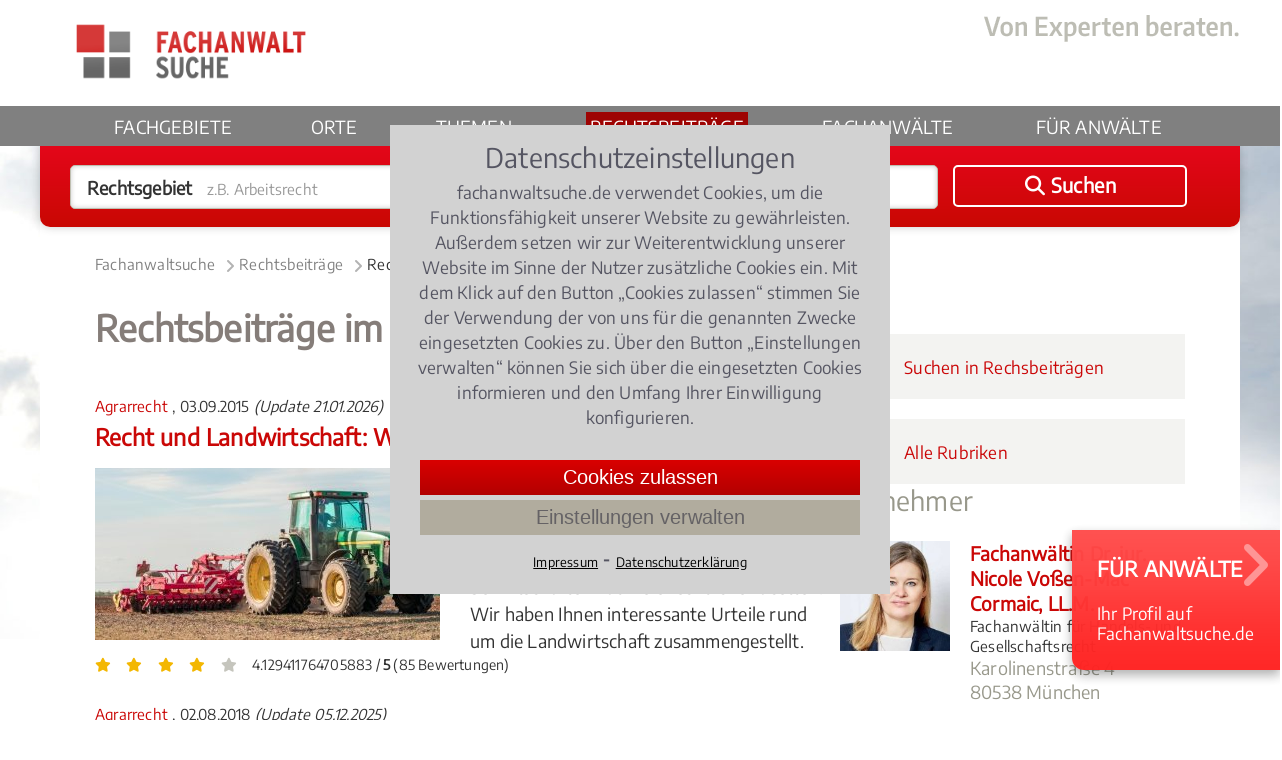

--- FILE ---
content_type: text/html;charset=UTF-8
request_url: https://www.fachanwaltsuche.de/rechtsbeitraege/agrarrecht.thema
body_size: 12403
content:
<!DOCTYPE html>
<html>
<head>
    <title>Rechtsbeiträge im Agrarrecht | Fachanwaltsuche</title>
    <meta name="description" content="Rechtsbeiträge im Agrarrecht | Fachanwaltsuche">
    <meta name="keywords" content="Agrarrecht, juristische Fachartikel, Fachanwaltsuche">
    <meta name="google-site-verification" content="R5gy7KlQX6nXS5Pga5e7uWlCstfJ19xAR8wFcD1mNEQ">
        <link rel="canonical" href="https://www.fachanwaltsuche.de/agrarrecht.thema">
    <meta name="viewport" content="width=device-width, initial-scale=1.0">
    <link rel="SHORTCUT ICON" href="/favicon.ico">
    <link href="https://www.fachanwaltsuche.de/media/styles.css?v=23121701" rel="stylesheet" type="text/css">
    <link href="https://www.fachanwaltsuche.de/media/fonts/fontawesome-6.4.2/css/all.css" rel="stylesheet">
    <link rel="apple-touch-icon" sizes="180x180" href="https://www.fachanwaltsuche.de/media/images/fas_touchicon_180.png" />
</head>
    <body>
        <div class="container rechtsbeitrag">
<div class="header">
    <div class="center-box">
        <div class="logo-gross">
            <a href="https://www.fachanwaltsuche.de/"><img src="https://www.fachanwaltsuche.de/media/images/logo_fachanwaltsuche.png" alt="Logo Fachanwaltssuche" width="284" height="70"></a>
        </div>
        <!--<div class="logo-print"><img src="media/images/logo.png" width="225" height="72"></div>-->
        <div class="claim">
             <img src="https://www.fachanwaltsuche.de/media/images/claim.png" alt="Von Experten beraten." height="27" width="255">
        </div>
    </div>
    <div class="nav-balken">
        <div class="center-box">
            <div class="nav-mobil" onclick="$('.nav-balken').toggleClass('mob-nav-open')"></div>
            <div class="logo-klein">
                <a href="https://www.fachanwaltsuche.de/" title='Fachanwaltsuche'><img src="https://www.fachanwaltsuche.de/media/images/logo_fachanwaltsuche_klein.png" alt="Fachanwaltsuche Logo" width="141" height="35"></a>
            </div>
            <div class="suchen-klein" onclick="kms.scrollTo('.suchbox');">
                <i class="fa-solid fa-magnifying-glass"></i>
                Suchen
            </div>
            <div class="navigation">
                <ul class="nav-menu">
                    <li><a class="" href="https://www.fachanwaltsuche.de/rechtsgebiete.htm">Fachgebiete</a> </li> 
                    <li><a class="" href="https://www.fachanwaltsuche.de/kanzleistandorte.htm">Orte</a> </li> 
                    <li><a class="" href="https://www.fachanwaltsuche.de/rechtsthemen.htm">Themen</a> </li> 
                    <li><a class="act" href='https://www.fachanwaltsuche.de/rechtsbeitraege.htm'>Rechtsbeiträge</a></li>
                    <li><a class="" href='https://www.fachanwaltsuche.de/kanzleiprofile.htm'>Fachanwälte</a></li>
                    <li class="mobile-show-767">
                        <div style="margin-top: 18px;">
                            <span>Für Anwälte</span>
                            <div style="padding: 10px 0px 20px 0px; display: flex; flex-flow: column; gap: 8px;">
                                <span style="padding-left: 36px;" onclick="showLogin()">Login</span>
                                <a    style="padding-left: 36px;" href='https://www.fachanwaltsuche.de/teilnahme.htm'>Jetzt teilnehmen</a>
                            </div>
                        </div>
                    </li>
                    <li id="nav-anwaelte" class="drop-down-button">
                        <span onclick="$('#nav-anwaelte > .drop-down-content').show();">Für Anwälte</span>
                        <div class="drop-down-content">
                            <div class="drop-down-content-inner">
                                <span onclick="showLogin(); bindDropDownCloser('#nav-anwaelte > .drop-down-content');">Login</span>
                                <a href='https://www.fachanwaltsuche.de/teilnahme.htm'>Jetzt teilnehmen</a>
                        </div>
                    </li>
                </ul>
            </div>
        </div>
    </div>
</div>
<div id="extranet_login" style="display: none; "></div>
<script>
    function showLogin(){
        $('#extranet_login').load('https://www.fachanwaltsuche.de/loginpage.htm').show(); 
    }
    function bindDropDownCloser(selector){
        window.setTimeout( function(){ 
            $(selector).hide();
        }, 200 );
    }
</script>
<div class="suchbox">
    <div class="center-box">
        <form onSubmit="return checkSubmit($(this))" action="/suchen.anz" method="GET" id="suchen" class="suchformular">
            <div onClick="$('#was').focus();" class="input_was">
                <input type="text" autocomplete="off" value="" name="was" class="input_text" id="was">
                <div id="ph_was" class="placeholder_was" >
                    Rechtsgebiet <span>z.B. Arbeitsrecht</span>
                </div>
            </div>
            <div onClick="$('#wo').focus();" class="input_wo">
                <input type="text" autocomplete="off" value="" name="wo" class="input_text" id="wo">
                <div id="ph_wo" class="placeholder_wo" >
                    Ort<span>z.B. Köln, 50968</span>
                </div>
            </div>
            <button id="hauptsuchformular_button" onClick="return submitSuchformular($(this))" class="bt_submit">
                <i class="fa-solid fa-magnifying-glass"></i> <span>Suchen</span>
            </button>
        </form>
    </div>
</div>
            <div class="main">
                <div class="center-box">
<div class="breadcrumb">
    <ol>
        <li>
            <a  href="https://www.fachanwaltsuche.de/" title="Fachanwaltsuche">Fachanwaltsuche</a><span class="pfeil-breadcrumb"></span>
        </li>
        <li>
            <a  href="https://www.fachanwaltsuche.de/rechtsbeitraege.htm" title="Rechtsbeiträge">Rechtsbeiträge</a><span class="pfeil-breadcrumb"></span>
        </li>
        <li>
            <a class="act" href="https://www.fachanwaltsuche.de/agrarrecht.thema" title="Rechtsbeiträge im Agrarrecht">Rechtsbeiträge im Agrarrecht</a>
        </li>
    </ol>
    <script type="application/ld+json" >
        {"@context":"http://schema.org","@type":"BreadcrumbList","itemListElement":[{"@type":"ListItem","position":1,"item":{"@type":"WebPage","@id":"https://www.fachanwaltsuche.de/","name":"Fachanwaltsuche"}},{"@type":"ListItem","position":2,"item":{"@type":"WebPage","@id":"https://www.fachanwaltsuche.de/rechtsbeitraege.htm","name":"Rechtsbeiträge"}},{"@type":"ListItem","position":3,"item":{"@type":"WebPage","@id":"https://www.fachanwaltsuche.de/agrarrecht.thema","name":"Rechtsbeiträge im Agrarrecht"}}]}
    </script>
</div>
                    <div class="content">
                        <h1>Rechtsbeiträge im Agrarrecht</h1>
<div class="RB-box redaktion">
    <div class="box-artikelbody">
        <div class="box-artikelinfo text-cond-15px">
            <a class="kat-RB-box" href="/fachanwalt/agrarrecht.html">
                Agrarrecht
            </a>,
            03.09.2015
                <i>(Update 21.01.2026)</i>
        </div>
        <div class="box-artikelhead">
            <a href="/rechtsbeitraege/rechtstipps-rund-um-die-landwirtschaft-0255.artikel" title="Recht und Landwirtschaft: Was müssen Landwirte wissen?">
                Recht und Landwirtschaft: Was müssen Landwirte wissen?
            </a>
        </div>
                <div class="box-artikelbild">
                    <a href="/rechtsbeitraege/rechtstipps-rund-um-die-landwirtschaft-0255.artikel" title="Recht und Landwirtschaft: Was müssen Landwirte wissen?">
                        <img src="/rechtsbeitraege/rechtstipps-rund-um-die-landwirtschaft-0255-162.jpg?d=345,0" width="345" alt="Recht und Landwirtschaft: Was müssen Landwirte wissen?">
                    </a>
                </div>
        <div class="box-artikeltext">
                        Ob bei Tierhaltung, beim Einsatz von Spritzmitteln oder der Nutzung von landwirtschaftlichen Gebäuden - einen landwirtschaftlichen Betrieb zu bewirtschaften hat viele rechtliche Facetten.
                        Wir haben Ihnen interessante Urteile rund um die Landwirtschaft zusammengestellt.
                    <div class="sterne">
                                    <span class="stern-bew full"></span>
                                    <span class="stern-bew full"></span>
                                    <span class="stern-bew full"></span>
                                    <span class="stern-bew full"></span>
                                    <span class="stern-bew"></span>
                        4.129411764705883 / 
                        <b>5</b> (85 Bewertungen)
                    </div>
        </div>
        <div class="clr"></div>
    </div>
</div>
<div class="RB-box redaktion">
    <div class="box-artikelbody">
        <div class="box-artikelinfo text-cond-15px">
            <a class="kat-RB-box" href="/fachanwalt/agrarrecht.html">
                Agrarrecht
            </a>,
            02.08.2018
                <i>(Update 05.12.2025)</i>
        </div>
        <div class="box-artikelhead">
            <a href="/rechtsbeitraege/rechtsprobleme-rund-ums-pferd-0256.artikel" title="Kauf, Haltung, Haftung- Rechtsprobleme rund ums Pferd">
                Kauf, Haltung, Haftung- Rechtsprobleme rund ums Pferd
            </a>
        </div>
                <div class="box-artikelbild">
                    <a href="/rechtsbeitraege/rechtsprobleme-rund-ums-pferd-0256.artikel" title="Kauf, Haltung, Haftung- Rechtsprobleme rund ums Pferd">
                        <img src="/rechtsbeitraege/rechtsprobleme-rund-ums-pferd-0256-116.jpg?d=345,0" width="345" alt="Kauf, Haltung, Haftung- Rechtsprobleme rund ums Pferd">
                    </a>
                </div>
        <div class="box-artikeltext">
                        Ob es der Pferdekauf, die Pferdehaltung, der Reitunfall und oder die rechtlichen Folgen von tierärztlichen Behandlungsfehlern sind: Rund ums Pferd gibt es viele Rechtsfragen zu klären.
                        Wir haben Ihnen einige interessante Rechtsinfos zu diesem Thema zusammengestellt.
                    <div class="sterne">
                                    <span class="stern-bew full"></span>
                                    <span class="stern-bew full"></span>
                                    <span class="stern-bew full"></span>
                                    <span class="stern-bew"></span>
                                    <span class="stern-bew"></span>
                        3.9577464788732395 / 
                        <b>5</b> (71 Bewertungen)
                    </div>
        </div>
        <div class="clr"></div>
    </div>
</div>
<div class="RB-box redaktion">
    <div class="box-artikelbody">
        <div class="box-artikelinfo text-cond-15px">
            <a class="kat-RB-box" href="/fachanwalt/agrarrecht.html">
                Agrarrecht
            </a>,
            04.03.2019
                <i>(Update 20.02.2020)</i>
        </div>
        <div class="box-artikelhead">
            <a href="/rechtsbeitraege/karneval-wer-haftet-fuer-unfaelle-und-schaeden-0958.artikel" title="Karneval: Wer haftet für Unfälle und Schäden?">
                Karneval: Wer haftet für Unfälle und Schäden?
            </a>
        </div>
                <div class="box-artikelbild">
                    <a href="/rechtsbeitraege/karneval-wer-haftet-fuer-unfaelle-und-schaeden-0958.artikel" title="Karneval: Wer haftet für Unfälle und Schäden?">
                        <img src="/rechtsbeitraege/karneval-wer-haftet-fuer-unfaelle-und-schaeden-0958-22.jpg?d=345,0" width="345" alt="Karneval: Wer haftet für Unfälle und Schäden?">
                    </a>
                </div>
        <div class="box-artikeltext">
                        Der Rosenmontagszug ist der Höhepunkt im Karneval.
                        Hier werden Kamelle, Pralinenschachteln und manch hartes Wurfmaterial geschmissen.
                        Wer da nicht aufpasst, hat sich schnell eine Beule oder Schlimmeres zu gezogen.
                        Doch wer haftet für Unfällen und Schäden bei Karnevalsumzügen?
                    <div class="sterne">
                                    <span class="stern-bew full"></span>
                                    <span class="stern-bew full"></span>
                                    <span class="stern-bew full"></span>
                                    <span class="stern-bew"></span>
                                    <span class="stern-bew"></span>
                        3.8363636363636364 / 
                        <b>5</b> (55 Bewertungen)
                    </div>
        </div>
        <div class="clr"></div>
    </div>
</div>
<div class="RB-box redaktion">
    <div class="box-artikelbody">
        <div class="box-artikelinfo text-cond-15px">
            <a class="kat-RB-box" href="/fachanwalt/agrarrecht.html">
                Agrarrecht
            </a>,
            06.12.2019
        </div>
        <div class="box-artikelhead">
            <a href="/rechtsbeitraege/problem-hotelzimmer-wann-kann-der-reisepreis-gemindert-werden-1027.artikel" title="Problem Hotelzimmer: Wann kann der Reisepreis gemindert werden?">
                Problem Hotelzimmer: Wann kann der Reisepreis gemindert werden?
            </a>
        </div>
                <div class="box-artikelbild">
                    <a href="/rechtsbeitraege/problem-hotelzimmer-wann-kann-der-reisepreis-gemindert-werden-1027.artikel" title="Problem Hotelzimmer: Wann kann der Reisepreis gemindert werden?">
                        <img src="/rechtsbeitraege/problem-hotelzimmer-wann-kann-der-reisepreis-gemindert-werden-1027-71.jpg?d=345,0" width="345" alt="Problem Hotelzimmer: Wann kann der Reisepreis gemindert werden?">
                    </a>
                </div>
        <div class="box-artikeltext">
                        Ob fehlende Trennung der Schlafräume oder so nicht gebuchte Zimmeraufteilung: Findet ein Hotelgast ein Hotelzimmer vor, dass seiner Buchung nicht entspricht, kann er den Reisepreis mindern.
                    <div class="sterne">
                                    <span class="stern-bew full"></span>
                                    <span class="stern-bew full"></span>
                                    <span class="stern-bew full"></span>
                                    <span class="stern-bew full"></span>
                                    <span class="stern-bew"></span>
                        4.0 / 
                        <b>5</b> (17 Bewertungen)
                    </div>
        </div>
        <div class="clr"></div>
    </div>
</div>
<div class="RB-box redaktion">
    <div class="box-artikelbody">
        <div class="box-artikelinfo text-cond-15px">
            <a class="kat-RB-box" href="/fachanwalt/agrarrecht.html">
                Agrarrecht
            </a>,
            06.08.2019
        </div>
        <div class="box-artikelhead">
            <a href="/rechtsbeitraege/wildschweine-im-vorgarten-keine-artgerechte-haltung-1013.artikel" title="Wildschweine im Vorgarten – keine artgerechte Haltung!">
                Wildschweine im Vorgarten – keine artgerechte Haltung!
            </a>
        </div>
                <div class="box-artikelbild">
                    <a href="/rechtsbeitraege/wildschweine-im-vorgarten-keine-artgerechte-haltung-1013.artikel" title="Wildschweine im Vorgarten – keine artgerechte Haltung!">
                        <img src="/rechtsbeitraege/wildschweine-im-vorgarten-keine-artgerechte-haltung-1013-61.jpg?d=345,0" width="345" alt="Wildschweine im Vorgarten – keine artgerechte Haltung!">
                    </a>
                </div>
        <div class="box-artikeltext">
                        Wildschweine dürfen nicht in einem Vorgarten gehalten werden.
                        Dies ist keine artgerechte Haltung und berechtigte das Veterinäramt die Tiere ihrem Halter wegzunehmen, entschied das Verwaltungsgericht Gießen.
                    <div class="sterne">
                                    <span class="stern-bew full"></span>
                                    <span class="stern-bew full"></span>
                                    <span class="stern-bew full"></span>
                                    <span class="stern-bew"></span>
                                    <span class="stern-bew"></span>
                        3.8518518518518516 / 
                        <b>5</b> (27 Bewertungen)
                    </div>
        </div>
        <div class="clr"></div>
    </div>
</div>
<div class="RB-box redaktion">
    <div class="box-artikelbody">
        <div class="box-artikelinfo text-cond-15px">
            <a class="kat-RB-box" href="/fachanwalt/agrarrecht.html">
                Agrarrecht
            </a>,
            14.03.2019
        </div>
        <div class="box-artikelhead">
            <a href="/rechtsbeitraege/unfallflucht-mit-carsharing-fahrzeug-fuehrerscheinentzug-0968.artikel" title="Unfallflucht mit Carsharing-Fahrzeug – Führerscheinentzug!">
                Unfallflucht mit Carsharing-Fahrzeug – Führerscheinentzug!
            </a>
        </div>
                <div class="box-artikelbild">
                    <a href="/rechtsbeitraege/unfallflucht-mit-carsharing-fahrzeug-fuehrerscheinentzug-0968.artikel" title="Unfallflucht mit Carsharing-Fahrzeug – Führerscheinentzug!">
                        <img src="/rechtsbeitraege/unfallflucht-mit-carsharing-fahrzeug-fuehrerscheinentzug-0968-76.jpg?d=345,0" width="345" alt="Unfallflucht mit Carsharing-Fahrzeug – Führerscheinentzug!">
                    </a>
                </div>
        <div class="box-artikeltext">
                        Ein Autofahrer muss mit einer Verurteilung wegen Fahrerflucht und einem Führerscheinentzug rechnen, wenn er einen Unfall verursacht und nur am von ihm gemieteten Carsharing-Fahrzeug ein Schaden entsteht.
                        Dies entschied das Amtsgericht Berlin-Tiergarten.
                    <div class="sterne">
                                    <span class="stern-bew full"></span>
                                    <span class="stern-bew full"></span>
                                    <span class="stern-bew full"></span>
                                    <span class="stern-bew"></span>
                                    <span class="stern-bew"></span>
                        3.8181818181818183 / 
                        <b>5</b> (11 Bewertungen)
                    </div>
        </div>
        <div class="clr"></div>
    </div>
</div>
<div class="RB-box redaktion">
    <div class="box-artikelbody">
        <div class="box-artikelinfo text-cond-15px">
            <a class="kat-RB-box" href="/fachanwalt/agrarrecht.html">
                Agrarrecht
            </a>,
            14.08.2018
        </div>
        <div class="box-artikelhead">
            <a href="/rechtsbeitraege/maengel-am-traktor-sofort-ruecktritt-vom-kaufvertrag-0862.artikel" title="Mängel am Traktor- Sofort Rücktritt vom Kaufvertrag?">
                Mängel am Traktor- Sofort Rücktritt vom Kaufvertrag?
            </a>
        </div>
                <div class="box-artikelbild">
                    <a href="/rechtsbeitraege/maengel-am-traktor-sofort-ruecktritt-vom-kaufvertrag-0862.artikel" title="Mängel am Traktor- Sofort Rücktritt vom Kaufvertrag?">
                        <img src="/rechtsbeitraege/maengel-am-traktor-sofort-ruecktritt-vom-kaufvertrag-0862-117.jpg?d=345,0" width="345" alt="Mängel am Traktor- Sofort Rücktritt vom Kaufvertrag?">
                    </a>
                </div>
        <div class="box-artikeltext">
                        Auch bei Mängeln an einem gebrauchten Traktor muss dem Verkäufer vom Käufer erst einmal die Gelegenheit geben werden, die Mängel zu beseitigen.
                        Erst wenn dies nicht innerhalb einer bestimmten Frist geschieht, ist eine Rückabwicklung des Kaufvertrags möglich.
                    <div class="sterne">
                                    <span class="stern-bew full"></span>
                                    <span class="stern-bew full"></span>
                                    <span class="stern-bew full"></span>
                                    <span class="stern-bew"></span>
                                    <span class="stern-bew"></span>
                        3.9642857142857144 / 
                        <b>5</b> (28 Bewertungen)
                    </div>
        </div>
        <div class="clr"></div>
    </div>
</div>
<div class="RB-box redaktion">
    <div class="box-artikelbody">
        <div class="box-artikelinfo text-cond-15px">
            <a class="kat-RB-box" href="/fachanwalt/agrarrecht.html">
                Agrarrecht
            </a>,
            27.10.2015
        </div>
        <div class="box-artikelhead">
            <a href="/rechtsbeitraege/rechtliches-rund-um-den-wein-0271.artikel" title="Rechtliches rund um den Wein">
                Rechtliches rund um den Wein
            </a>
        </div>
        <div class="box-artikeltext">
                        Die Weinlese ist im vollen Gange.
                        Für den Winzer gibt es beim Anbau, der Herstellung und beim Verkauf von Wein auch einige gesetzliche Regeln zu beachten, etwa bei der Bezeichnung der Weine oder den Hinweispflichten beim Verkauf.
                    <div class="sterne">
                                    <span class="stern-bew full"></span>
                                    <span class="stern-bew full"></span>
                                    <span class="stern-bew full"></span>
                                    <span class="stern-bew full"></span>
                                    <span class="stern-bew"></span>
                        4.1 / 
                        <b>5</b> (10 Bewertungen)
                    </div>
        </div>
        <div class="clr"></div>
    </div>
</div>
    <div class="blaettern">
                <i class="fa fa-fast-backward"></i>
                <i class="fa fa-step-backward"></i>
                <i class="fa fa-step-forward"></i>
                <i class="fa fa-fast-forward"></i>
    </div>						
                        <div class="link-teilnahme">
    <a href="https://www.fachanwaltsuche.de/teilnahme.htm"><b>Für Anwälte</b><br><br>Ihr Profil auf<br>Fachanwaltsuche.de</a>
</div>    
                    </div>
                    <div class="right">
<div class="accordion">
    <div class="opener" onclick="accordion.toggle(this)">
        <i class="fa fa-plus"></i> Suchen in Rechsbeiträgen
    </div>
    <div>
        <form class="_suchform" action="https://www.fachanwaltsuche.de/rechtsbeitraege.htm" method="post">
            <input type="text" name="text" value="">
            <input type="submit" value="Suchen">
        </form>
    </div>
</div>
<div class="accordion">
    <div class="opener" onclick="accordion.toggle(this)">
        <i class="fa fa-plus"></i> Alle Rubriken
    </div>
    <div>
            <a class="rubriken-link" href="agrarrecht.thema" title="Rechtsbeiträge Agrarrecht">
                <i class="fa fa-angle-right"></i> Agrarrecht (8)
            </a>
            <a class="rubriken-link" href="arbeitsrecht.thema" title="Rechtsbeiträge Arbeitsrecht">
                <i class="fa fa-angle-right"></i> Arbeitsrecht (113)
            </a>
            <a class="rubriken-link" href="bankrecht_kapitalmarktrecht.thema" title="Rechtsbeiträge Bank- und Kapitalmarktrecht">
                <i class="fa fa-angle-right"></i> Bank- und Kapitalmarktrecht (97)
            </a>
            <a class="rubriken-link" href="baurecht_architektenrecht.thema" title="Rechtsbeiträge Bau- und Architektenrecht">
                <i class="fa fa-angle-right"></i> Bau- und Architektenrecht (7)
            </a>
            <a class="rubriken-link" href="erbrecht.thema" title="Rechtsbeiträge Erbrecht">
                <i class="fa fa-angle-right"></i> Erbrecht (35)
            </a>
            <a class="rubriken-link" href="familienrecht.thema" title="Rechtsbeiträge Familienrecht">
                <i class="fa fa-angle-right"></i> Familienrecht (63)
            </a>
            <a class="rubriken-link" href="gewerblicher_rechtsschutz.thema" title="Rechtsbeiträge Gewerblicher Rechtsschutz">
                <i class="fa fa-angle-right"></i> Gewerblicher Rechtsschutz (19)
            </a>
            <a class="rubriken-link" href="handelsrecht_gesellschaftsrecht.thema" title="Rechtsbeiträge Handels- und Gesellschaftsrecht">
                <i class="fa fa-angle-right"></i> Handels- und Gesellschaftsrecht (18)
            </a>
            <a class="rubriken-link" href="it-recht.thema" title="Rechtsbeiträge Informationstechnologierecht">
                <i class="fa fa-angle-right"></i> Informationstechnologierecht (25)
            </a>
            <a class="rubriken-link" href="insolvenzrecht.thema" title="Rechtsbeiträge Insolvenzrecht">
                <i class="fa fa-angle-right"></i> Insolvenzrecht (3)
            </a>
            <a class="rubriken-link" href="internationales_wirtschaftsrecht.thema" title="Rechtsbeiträge Internationales Wirtschaftsrecht">
                <i class="fa fa-angle-right"></i> Internationales Wirtschaftsrecht (0)
            </a>
            <a class="rubriken-link" href="mediation.thema" title="Rechtsbeiträge Mediation">
                <i class="fa fa-angle-right"></i> Mediation (3)
            </a>
            <a class="rubriken-link" href="medizinrecht.thema" title="Rechtsbeiträge Medizinrecht">
                <i class="fa fa-angle-right"></i> Medizinrecht (59)
            </a>
            <a class="rubriken-link" href="mietrecht_wohnungseigentumsrecht.thema" title="Rechtsbeiträge Miet- und Wohnungseigentumsrecht">
                <i class="fa fa-angle-right"></i> Miet- und Wohnungseigentumsrecht (97)
            </a>
            <a class="rubriken-link" href="migrationsrecht.thema" title="Rechtsbeiträge Migrationsrecht">
                <i class="fa fa-angle-right"></i> Migrationsrecht (0)
            </a>
            <a class="rubriken-link" href="sozialrecht.thema" title="Rechtsbeiträge Sozialrecht">
                <i class="fa fa-angle-right"></i> Sozialrecht (87)
            </a>
            <a class="rubriken-link" href="steuerrecht.thema" title="Rechtsbeiträge Steuerrecht">
                <i class="fa fa-angle-right"></i> Steuerrecht (35)
            </a>
            <a class="rubriken-link" href="strafrecht.thema" title="Rechtsbeiträge Strafrecht">
                <i class="fa fa-angle-right"></i> Strafrecht (47)
            </a>
            <a class="rubriken-link" href="transportrecht_speditionsrecht.thema" title="Rechtsbeiträge Transport- und Speditionsrecht">
                <i class="fa fa-angle-right"></i> Transport- und Speditionsrecht (7)
            </a>
            <a class="rubriken-link" href="urheberrecht.thema" title="Rechtsbeiträge Urheber- und Medienrecht">
                <i class="fa fa-angle-right"></i> Urheber- und Medienrecht (5)
            </a>
            <a class="rubriken-link" href="vergaberecht.thema" title="Rechtsbeiträge Vergaberecht">
                <i class="fa fa-angle-right"></i> Vergaberecht (0)
            </a>
            <a class="rubriken-link" href="verkehrsrecht.thema" title="Rechtsbeiträge Verkehrsrecht">
                <i class="fa fa-angle-right"></i> Verkehrsrecht (91)
            </a>
            <a class="rubriken-link" href="versicherungsrecht.thema" title="Rechtsbeiträge Versicherungsrecht">
                <i class="fa fa-angle-right"></i> Versicherungsrecht (47)
            </a>
            <a class="rubriken-link" href="verwaltungsrecht.thema" title="Rechtsbeiträge Verwaltungsrecht">
                <i class="fa fa-angle-right"></i> Verwaltungsrecht (52)
            </a>
            <a class="rubriken-link" href="wissen-aktuell.thema" title="Rechtsbeiträge Wissen Aktuell">
                <i class="fa fa-angle-right"></i> Wissen Aktuell (79)
            </a>
    </div>
</div>
<div class="box-rechts-profile">
    <span class="headline-box-re">Teilnehmer</span>
<div class="teilnehmer">
    <div class="tn-bild">
        <span><a href="/fachanwalt/nicole-vossen-mac-cormaic-770.html" title="Fachanwältin Dr. iur. Nicole Voßen-Mac Cormaic, LL.M."><img alt="Fachanwältin Dr. iur. Nicole Voßen-Mac Cormaic, LL.M." src="/portrait/nicole-vossen-mac-cormaic-ll-m-770.jpg"></a></span>
    </div>
    <div class="tn-text">
        <div class="tn-name"><a href="/fachanwalt/nicole-vossen-mac-cormaic-770.html" title="Fachanwältin Dr. iur. Nicole Voßen-Mac Cormaic, LL.M.">Fachanwältin Dr. iur. Nicole Voßen-Mac Cormaic, LL.M.</a></div>
        <div class="tn-titel">Fachanwältin für Handels- und Gesellschaftsrecht</div>
        <div class="tn-adresse">Karolinenstraße 4<br>
            80538 München</div>
    </div>
</div>
        <div class="trennlinie"></div>
<div class="teilnehmer">
    <div class="tn-bild">
        <span><a href="/fachanwalt/ralph-balzer-685.html" title="Fachanwalt Dr. Ralph Balzer"><img alt="Fachanwalt Dr. Ralph Balzer" src="/portrait/ralph-balzer-685.jpg"></a></span>
    </div>
    <div class="tn-text">
        <div class="tn-name"><a href="/fachanwalt/ralph-balzer-685.html" title="Fachanwalt Dr. Ralph Balzer">Fachanwalt Dr. Ralph Balzer</a></div>
        <div class="tn-titel">Fachanwalt für Strafrecht</div>
        <div class="tn-adresse">Poppenreuther Straße 162<br>
            90765 Fürth</div>
    </div>
</div>
        <div class="trennlinie"></div>
<div class="teilnehmer">
    <div class="tn-bild">
        <span><a href="/fachanwalt/thomas-derstroff-402.html" title="Fachanwalt Thomas Derstroff"><img alt="Fachanwalt Thomas Derstroff" src="/media/platzhalter.jpg"></a></span>
    </div>
    <div class="tn-text">
        <div class="tn-name"><a href="/fachanwalt/thomas-derstroff-402.html" title="Fachanwalt Thomas Derstroff">Fachanwalt Thomas Derstroff</a></div>
        <div class="tn-titel">Fachanwalt für Verkehrsrecht</div>
        <div class="tn-adresse">Bismarckstraße1<br>
            66482 Zweibrücken</div>
    </div>
</div>
        <div class="trennlinie"></div>
<div class="teilnehmer">
    <div class="tn-bild">
        <span><a href="/fachanwalt/werner-e-mueller-405.html" title="Fachanwalt Werner E. Müller"><img alt="Fachanwalt Werner E. Müller" src="/portrait/werner-e-mueller-405.jpg"></a></span>
    </div>
    <div class="tn-text">
        <div class="tn-name"><a href="/fachanwalt/werner-e-mueller-405.html" title="Fachanwalt Werner E. Müller">Fachanwalt Werner E. Müller</a></div>
        <div class="tn-titel">Fachanwalt für Arbeitsrecht</div>
        <div class="tn-adresse">Farmstraße 29<br>
            64546 Mörfelden-Walldorf</div>
    </div>
</div>
        <div class="trennlinie"></div>
<div class="teilnehmer">
    <div class="tn-bild">
        <span><a href="/fachanwalt/hans-ulrich-rimmel-409.html" title="Fachanwalt Hans Ulrich Rimmel"><img alt="Fachanwalt Hans Ulrich Rimmel" src="/portrait/hans-ulrich-rimmel-409.jpg"></a></span>
    </div>
    <div class="tn-text">
        <div class="tn-name"><a href="/fachanwalt/hans-ulrich-rimmel-409.html" title="Fachanwalt Hans Ulrich Rimmel">Fachanwalt Hans Ulrich Rimmel</a></div>
        <div class="tn-titel">Fachanwalt für Erbrecht</div>
        <div class="tn-adresse">Richard - Wagner - Straße 79<br>
            67655 Kaiserslautern</div>
    </div>
</div>
        <div class="trennlinie"></div>
<div class="teilnehmer">
    <div class="tn-bild">
        <span><a href="/fachanwalt/wolfgang-habel-416.html" title="Fachanwalt Dr. rer. pol. Wolfgang Habel"><img alt="Fachanwalt Dr. rer. pol. Wolfgang Habel" src="/portrait/wolfgang-habel-416.jpg"></a></span>
    </div>
    <div class="tn-text">
        <div class="tn-name"><a href="/fachanwalt/wolfgang-habel-416.html" title="Fachanwalt Dr. rer. pol. Wolfgang Habel">Fachanwalt Dr. rer. pol. Wolfgang Habel</a></div>
        <div class="tn-titel">Fachanwalt für Handels- und Gesellschaftsrecht</div>
        <div class="tn-adresse">Walkmühlstraße 1a<br>
            99084 Erfurt</div>
    </div>
</div>
        <div class="trennlinie"></div>
<div class="teilnehmer">
    <div class="tn-bild">
        <span><a href="/fachanwalt/sabine-kleinke-419.html" title="Fachanwältin Sabine Kleinke"><img alt="Fachanwältin Sabine Kleinke" src="/portrait/sabine-kleinke-419.jpg"></a></span>
    </div>
    <div class="tn-text">
        <div class="tn-name"><a href="/fachanwalt/sabine-kleinke-419.html" title="Fachanwältin Sabine Kleinke">Fachanwältin Sabine Kleinke</a></div>
        <div class="tn-titel">Fachanwältin für Strafrecht</div>
        <div class="tn-adresse">Hohetorwall 1a<br>
            38118 Braunschweig</div>
    </div>
</div>
        <div class="trennlinie"></div>
<div class="teilnehmer">
    <div class="tn-bild">
        <span><a href="/fachanwalt/oliver-metzlaff-420.html" title="Fachanwalt Oliver Metzlaff"><img alt="Fachanwalt Oliver Metzlaff" src="/portrait/oliver-metzlaff-420.jpg"></a></span>
    </div>
    <div class="tn-text">
        <div class="tn-name"><a href="/fachanwalt/oliver-metzlaff-420.html" title="Fachanwalt Oliver Metzlaff">Fachanwalt Oliver Metzlaff</a></div>
        <div class="tn-titel">Fachanwalt für Arbeitsrecht<br>Fachanwalt für Sozialrecht</div>
        <div class="tn-adresse">Böckenhoffstraße 1<br>
            46236 Bottrop</div>
    </div>
</div>
        <div class="trennlinie"></div>
<div class="teilnehmer">
    <div class="tn-bild">
        <span><a href="/fachanwalt/michael-kirchhoff-428.html" title="Fachanwalt Dr. Michael Kirchhoff"><img alt="Fachanwalt Dr. Michael Kirchhoff" src="/portrait/michael-kirchhoff-428.jpg"></a></span>
    </div>
    <div class="tn-text">
        <div class="tn-name"><a href="/fachanwalt/michael-kirchhoff-428.html" title="Fachanwalt Dr. Michael Kirchhoff">Fachanwalt Dr. Michael Kirchhoff</a></div>
        <div class="tn-titel">Fachanwalt für Steuerrecht</div>
        <div class="tn-adresse">Hegelallee 5<br>
            14467 Potsdam</div>
    </div>
</div>
        <div class="trennlinie"></div>
<div class="teilnehmer">
    <div class="tn-bild">
        <span><a href="/fachanwalt/thomas-wildanger-430.html" title="Fachanwalt Thomas Wildanger"><img alt="Fachanwalt Thomas Wildanger" src="/portrait/thomas-wildanger-430.jpg"></a></span>
    </div>
    <div class="tn-text">
        <div class="tn-name"><a href="/fachanwalt/thomas-wildanger-430.html" title="Fachanwalt Thomas Wildanger">Fachanwalt Thomas Wildanger</a></div>
        <div class="tn-titel">Fachanwalt für Bank- und Kapitalmarktrecht</div>
        <div class="tn-adresse">Hauptbahnhofstraße 2<br>
            97424 Schweinfurt</div>
    </div>
</div>
        <div class="trennlinie"></div>
<div class="teilnehmer">
    <div class="tn-bild">
        <span><a href="/fachanwalt/tino-kraft-b41175.html" title="Fachanwalt Tino Kraft"><img alt="Fachanwalt Tino Kraft" src="/imageload.anz?idbuchung=123880&bildX=bild2&ts=1769248077695"></a></span>
    </div>
    <div class="tn-text">
        <div class="tn-name"><a href="/fachanwalt/tino-kraft-b41175.html" title="Fachanwalt Tino Kraft">Fachanwalt Tino Kraft</a></div>
        <div class="tn-titel">Fachanwalt für Baurecht und Architektenrecht</div>
        <div class="tn-adresse">Warnowufer 59<br>
            18057 Rostock</div>
    </div>
</div>
        <div class="trennlinie"></div>
<div class="teilnehmer">
    <div class="tn-bild">
        <span><a href="/fachanwalt/michael-windisch-456.html" title="Fachanwalt Michael Windisch"><img alt="Fachanwalt Michael Windisch" src="/portrait/michael-windisch-456.jpg"></a></span>
    </div>
    <div class="tn-text">
        <div class="tn-name"><a href="/fachanwalt/michael-windisch-456.html" title="Fachanwalt Michael Windisch">Fachanwalt Michael Windisch</a></div>
        <div class="tn-titel">Fachanwalt für Strafrecht</div>
        <div class="tn-adresse">Schumannstraße 12<br>
            08056 Zwickau</div>
    </div>
</div>
        <div class="trennlinie"></div>
<div class="teilnehmer">
    <div class="tn-bild">
        <span><a href="/fachanwalt/johannes-will-fuchs-464.html" title="Fachanwalt Johannes Will-Fuchs"><img alt="Fachanwalt Johannes Will-Fuchs" src="/portrait/johannes-will-fuchs-464.jpg"></a></span>
    </div>
    <div class="tn-text">
        <div class="tn-name"><a href="/fachanwalt/johannes-will-fuchs-464.html" title="Fachanwalt Johannes Will-Fuchs">Fachanwalt Johannes Will-Fuchs</a></div>
        <div class="tn-titel">Fachanwalt für Miet- und Wohnungseigentumsrecht</div>
        <div class="tn-adresse">Hauptbahnhofstraße 2<br>
            97424 Schweinfurt</div>
    </div>
</div>
        <div class="trennlinie"></div>
<div class="teilnehmer">
    <div class="tn-bild">
        <span><a href="/fachanwalt/christopher-stegmann-471.html" title="Fachanwalt Christopher Stegmann"><img alt="Fachanwalt Christopher Stegmann" src="/portrait/christopher-stegmann-471.jpg"></a></span>
    </div>
    <div class="tn-text">
        <div class="tn-name"><a href="/fachanwalt/christopher-stegmann-471.html" title="Fachanwalt Christopher Stegmann">Fachanwalt Christopher Stegmann</a></div>
        <div class="tn-titel">Fachanwalt für Versicherungsrecht</div>
        <div class="tn-adresse">Erthalstraße 4<br>
            63739 Aschaffenburg</div>
    </div>
</div>
        <div class="trennlinie"></div>
<div class="teilnehmer">
    <div class="tn-bild">
        <span><a href="/fachanwalt/susanne-cronauer-475.html" title="Fachanwältin Susanne Cronauer"><img alt="Fachanwältin Susanne Cronauer" src="/portrait/susanne-cronauer-475.jpg"></a></span>
    </div>
    <div class="tn-text">
        <div class="tn-name"><a href="/fachanwalt/susanne-cronauer-475.html" title="Fachanwältin Susanne Cronauer">Fachanwältin Susanne Cronauer</a></div>
        <div class="tn-titel">Fachanwältin für Familienrecht</div>
        <div class="tn-adresse">Erwinstraße 2<br>
            76532 Baden-Baden</div>
    </div>
</div>
        <div class="trennlinie"></div>
<div class="teilnehmer">
    <div class="tn-bild">
        <span><a href="/fachanwalt/thomas-woehrle-477.html" title="Fachanwalt Thomas Wöhrle"><img alt="Fachanwalt Thomas Wöhrle" src="/portrait/thomas-woehrle-477.jpg"></a></span>
    </div>
    <div class="tn-text">
        <div class="tn-name"><a href="/fachanwalt/thomas-woehrle-477.html" title="Fachanwalt Thomas Wöhrle">Fachanwalt Thomas Wöhrle</a></div>
        <div class="tn-titel">Fachanwalt für Arbeitsrecht<br>Fachanwalt für Bank- und Kapitalmarktrecht</div>
        <div class="tn-adresse">Residenzplatz 1<br>
            87435 Kempten (Allgäu)</div>
    </div>
</div>
        <div class="trennlinie"></div>
</div>
                    </div>
                    <div class="clr"></div>
                </div>
<div class="footer">
    <div class="center-box">
        <div class="footer-box box-links mobile-hidden-767">
            <div class="copyright">
                &copy; FAS Fachanwalt Service GmbH 2010-2026 
            </div>
            <div class="ft-text">Ein Unternehmen von</div>
            <div class="logo-ovs"><img src="https://www.fachanwaltsuche.de/media/images/ovs_logo_xl.png" width="186" height="42" alt="Logo Verlag Dr. Otto Schmidt KG"></div>
        </div>
        <div class="footer-wrapper">
            <div class="footer-box box-1 mobile-hidden-1023">
                <ul>
                    <li><a href="https://www.fachanwaltsuche.de/rechtsgebiete.htm">Rechtsgebiete</a></li>
                    <li><a href="https://www.fachanwaltsuche.de/rechtsthemen.htm">Rechtsthemen</a></li>
                    <li><a href="https://www.fachanwaltsuche.de/rechtsbeitraege.htm">Rechtsbeiträge </a></li>
                </ul>
                <div class="clr"></div>
            </div>		
            <div class="footer-box box-2">
                <ul>
                    <li><a href="https://www.fachanwaltsuche.de/kanzleistandorte.htm">Kanzleistandorte</a></li>
                    <li><a href="https://www.fachanwaltsuche.de/kanzleiprofile.htm">Kanzleiprofile</a></li>
                    <li><a href="https://www.fachanwaltsuche.de/teilnahme.htm">Teilnahme Fachanwaltsuche</a></li>
                    <li><a href="https://www.fachanwaltsuche.de/ausbildung.htm">Aus- / Fortbildung für Fachanwälte</a></li>
                </ul>
            </div>
            <div class="footer-box box-3">
                <ul>
                    <li class="start"><a href="https://www.fachanwaltsuche.de/">Fachanwaltsuche</a></li>
                    <li class="impressum"><a href="https://www.fachanwaltsuche.de/impressum.htm">Impressum</a></li>
                    <li class="impressum"><a href="https://www.fachanwaltsuche.de/datenschutz.htm">Datenschutzerklärung</a></li>
                    <li class="kontakt"><a href="https://www.fachanwaltsuche.de/kontakt.htm">Kontakt</a></li>
                </ul>
                <div class="clr"></div>
            </div>
        </div>
        <div class="footer-logo-mobile mobile-show-767">
            <div>
                <div class="ft-text-mobile">Ein Unternehmen von</div>
                <div class="logo-ovs-mobile"><img src="https://www.fachanwaltsuche.de/media/images/ovs_logo_xl.png" width="186" height="42" alt="Logo Verlag Dr. Otto Schmidt KG"></div>
            </div>
        </div>            
        <div class="totop" title="zum Seitenanfang"></div>
    </div>
</div>
<style>
    #cookiebanner {
        background-color: #d2d2d2;
        color: #383847cf;
        display: flex;
        flex-flow: column;
        max-height: calc(100% - 40px);
        max-width: 500px;
        position: fixed;
        top: 50%;
        left: 50%;
        right: auto;
        bottom: auto;
        -webkit-transform: translate3d(-50%, -50%, 9999990px);
        transform: translate3d(-50%, -50%, 9999990px);
        z-index: 9999990;
        width: 95%;
        padding: 20px;
    }
    #cookiebanner .cookietext {
        font-size: 15px;
        line-height: 22px;
        hyphens: auto;
        margin-bottom: 30px;
    }
    #cookiebanner .cookietext .cookietext-ueberschrift {
        text-align: center;
        font-size: 27px;
        margin-bottom: 10px;
    }
    #cookiebanner .cookieauswahl {
        font-size: 14px;
        display: flex;
        flex-flow: row nowrap;
        justify-content: center;
    }
    #cookiebanner .cookie-links {
        text-align: center;
    }
    #cookiebanner  a {
        text-decoration: underline;
        color: black;
        font-size: 13px;
    }
    #cookiebanner .checkbox_image {
        display: inline-block;
        cursor: pointer;
        height: 20px;
        width: 20px;
        margin-left: 0px;
        margin-right: 20px;
        position: relative;
        top: 0.2em;
        background-image: url(/media/checkbox-transparent.gif);
    }
    #cookiebanner .checkbox_image.checkbox_checked {
        background-position: left bottom;
    }
    #cookiebanner .checkbox_image.checkbox_unchecked {
        background-position: left top;
    }
    #cookiebanner .cookiebuttons {
        margin: 10px;
        display: flex;
        flex-flow: column;
        justify-content: center;
    }
    #cookiebanner .button-zustimmen {
        padding: 2px 20px;
        font-weight: 400;
        font-size: 20px;
        line-height: 31px;
        border: none;
        background: linear-gradient(to bottom,rgb(217, 0, 0) 0%,rgb(179, 0, 0) 100%);
        color: white;
        white-space: nowrap;
        cursor: pointer;
    }
    #cookiebanner .button-mehr-erfahren {
        padding: 2px 20px;
        font-weight: 400;
        font-size: 20px;
        line-height: 31px;
        border: none;
        background-color: #b1ac9e;
        color: #2727368c;
        white-space: nowrap;
        cursor: pointer;
        margin-top: 5px;
    }      
    #cookie_overlay {
        position: fixed;
        width: 100%;
        height: 100%;
        top: 0;
        left: 0;
        right: 0;
        bottom: 0;
        background-color: rgba(0,0,0,0.5);
        z-index: 99;
    }
    #cookie-einstellungen-wrapper {
        display: none;
        position: absolute;
        top: 30px;
        left: 0;
        width: 100%;
        height: calc(100% - 40px);
        background-color: #dddddd;
        padding: 0px 30px 10px 30px;
        box-sizing: border-box;
    }
    .cookie-einstellungen .cookie-einstellungen-ueberschrift {
        text-align: center;
        font-size: 20px;
        margin-top: 10px;
        margin-bottom: 10px;
        display: flex; 
        flex-flow: row nowrap;
    }
    .cookie-einstellungen .cookie-einstellungen-ueberschrift > div:first-child {
        width: 95%;
    }
    .cookie-einstellungen .cookie-einstellungen-ueberschrift > div:nth-child(2) {
        color: #9f9f9f;
    }
    .cookie-einstellungen .cookie-einstellungen-text {
        font-size: 12px;
        line-height: 16px;
        margin-bottom: 10px;
        text-align: left;
    }
    #cookie-erklaerung {
        font-size: 15px;
        line-height: 19px;
        display: none;
        max-width: 640px;
        margin-top: 5px;
        border-top: 2px solid white;
    }
    #cookie-erklaerung div.cookie-erklaerung_ueberschrift {
        padding: 10px 5px 5px 5px;
        font-size: 15px;
        font-weight: bold;
        letter-spacing: 2px;
    }
    #cookie-erklaerung div.cookie-erklaerung_single {
        padding: 5px;
        border-bottom: 1px solid white;
    }
    #cookie-erklaerung div.cookie-erklaerung_single:last-child {
        border-bottom: none;
    }
    #cookie-erklaerung > div:last-child {
        margin-top: 10px;
        text-align: center;
    }
    .details {
        display: inline-block;
        color: white;
        cursor: pointer;
        height: 20px;
        padding-left: 22px;
        margin-left: 18px;
        margin-right: 0px;
        position: relative;
        top: 0.2em;
        background: url(/media/images/info.svg) 0px 2px/18px 18px no-repeat;
    }
    @media only screen and (min-width: 640px){
        #cookiebanner .cookietext {
            max-width: 1024px;
            font-size: 17px;
            line-height: 25px;
        }
        #cookiebanner .cookiebuttons {
            margin-top: 0px;
        }
    }
</style>
<div id="cookiebanner">
    <div class="cookietext">
        <div class="cookietext-ueberschrift">Datenschutzeinstellungen</div>
        fachanwaltsuche.de verwendet Cookies, um die Funktionsfähigkeit unserer Website zu gewährleisten. Außerdem 
        setzen wir zur Weiterentwicklung unserer Website im Sinne der Nutzer zusätzliche Cookies ein.
        Mit dem Klick auf den Button &bdquo;Cookies zulassen&ldquo; stimmen Sie der Verwendung der von uns für die genannten Zwecke 
        eingesetzten Cookies zu. Über den Button &bdquo;Einstellungen verwalten&ldquo; können Sie sich über die eingesetzten Cookies 
        informieren und den Umfang Ihrer Einwilligung konfigurieren.
    </div>
    <div class="cookiebuttons">
        <button class="button-zustimmen"     onclick="zustimmen();">Cookies zulassen</button>
        <button class="button-mehr-erfahren" onclick="mehrErfahren();">Einstellungen verwalten</button>
    </div>
    <div class="cookie-links">
        <a href="https://www.fachanwaltsuche.de/impressum.htm">Impressum</a> &hybull; <a href="https://www.fachanwaltsuche.de/datenschutz.htm">Datenschutzerklärung</a>
    </div>
    <div id='cookie-einstellungen-wrapper'>
        <div class='cookie-einstellungen'>
            <div class="cookie-einstellungen-ueberschrift">
                <div>Datenschutz Einstellungen</div>
                <div style="cursor: pointer;" onclick="$('#cookie-einstellungen-wrapper').hide()">X</div>
            </div>
            <div class="cookie-einstellungen-text">
                Dieses Tool hilft Ihnen die verwendeten Cookies auf dieser Webseite auszuwählen.
            </div>
            <div style="display: flex; flex-flow: column;">
                <div style="display: flex; flex-flow: row; margin-bottom: 5px;">
                    <div id="tech_cookies" class="checkbox_image checkbox_checked"></div> 
                    <div style="font-weight: 500;">Notwendig</div>
                </div>
                <div class="cookie-einstellungen-text" style="margin-bottom: 10px;">
                    <b>FASSESSIONID</b>: eindeutiger Sitzungs&shy;bezeichner von fachanwaltsuche.de, um zusammengehörige Anfragen eines Benutzers 
                    anonymisiert zu erkennen. Wird beim Beenden der Browser&shy;sitzung gelöscht. <b>tech_cookies</b>, <b>stat_cookies</b>: wird von fachanwaltsuche.de zum
                    Abspeichern der Datenschutz&shy;einstellungen des Benutzers verwendet. Wird nach 10 Tagen gelöscht.
                </div>
                <div style="display: flex; flex-flow: row; margin-bottom: 5px;">
                    <div id="stat_cookies" class="checkbox_image checkbox_unchecked" onclick="statistiken()"></div> 
                    <div style="font-weight: 500;">Statistiken</div>
                </div>
                <div class="cookie-einstellungen-text" style="margin-bottom: 10px;">
                    <b>_ga</b> wird von Google Analytics verwendet, um Besucher der Website zu unterscheiden. Wird nach 2 Jahren gelöscht.
                    <b>_gat</b> wird von Google Analytics verwendet, um die Anforderungsrate einzuschränken. Wird nach 1 Tag gelöscht.
                    <b>_gid</b> wird von Google Analytics verwendet, um Besucher der Website zu unterscheiden. Wird nach 1 Tag gelöscht.
                </div>
                <div style="margin-bottom: 20px; display: flex; flex-flow: column; justify-content: center;">
                    <button class="button-zustimmen"  onclick="cookiebanner_ok();">Zustimmen</button>
                </div>
        </div>
    </div>
</div>
<script>
    function statistiken(){
        if($('#stat_cookies').hasClass('checkbox_checked')){
            $('#stat_cookies').removeClass('checkbox_checked');
            $('#stat_cookies').addClass('checkbox_unchecked');
        } else {
            $('#stat_cookies').removeClass('checkbox_unchecked');
            $('#stat_cookies').addClass('checkbox_checked');
        }
    }
    function mehrErfahren(){
        $('#cookie-einstellungen-wrapper').show(); 
    }
    function zustimmen(){
        $('#stat_cookies').removeClass('checkbox_unchecked');
        $('#stat_cookies').addClass('checkbox_checked');
        cookiebanner_ok();
    }
    function cookiebanner_ok() {
        var d = new Date();
        var days = 10;
        d.setTime(d.getTime() + (days * 24 * 60 * 60 * 1000));
        document.cookie = "tech_cookies=OK; expires=" + d.toUTCString() + "; path=/; Secure";
        if($('#stat_cookies').hasClass('checkbox_checked')){
            jo('COOKIES','ALLE',null,null)
            document.cookie = "stat_cookies=OK; expires=" + d.toUTCString() + "; path=/; Secure";
            window.location.reload();
        } else {
            jo('COOKIES','NOTWENDIG',null,null)
            document.cookie = 'stat_cookies=NOK; expires=' + d.toUTCString() + '; path=/; Secure';
        }
        $('#cookiebanner').detach();
    }
    function toggleErklaerung(){
        if($('#cookie-erklaerung').is(':hidden')){
            jo('COOKIES','ERKLAERUNG',null,null);
            $('#cookie-erklaerung').show(); 
            $('#cookiebanner').css( { 
                height: 300
            });
            $('#cookiebanner').animate( { 
                scrollTop: $('#cookie-erklaerung').position().top
            }, 1000);
        } else {
            $('#cookie-erklaerung').hide(); 
            $('#cookiebanner').css( { 
                height: 'auto'
            });
        }
    }
</script>
    <script>
        var tech_cookies = document.cookie.match('(tech_cookies)=(OK)');
        tech_cookies = tech_cookies ? tech_cookies.pop() : '';
        if (tech_cookies === 'OK') {  
            document.getElementById("cookiebanner").outerHTML = "";
        }
    </script>
<script src="https://www.fachanwaltsuche.de/media/jquery/jquery-3.7.0.min.js"></script> 
<script>
(function () {
    var prev_onload = window.onload || function() {};
    window.onload = function () {
        prev_onload();
        $.getScript("https://www.fachanwaltsuche.de/media/jquery/jqueryui/1.13.1/jquery-ui.min.js")
        .done(function( script, textStatus ) {
            if(window.onjqueryui){
                window.onjqueryui();
            }
        });
        loadCss('https://www.fachanwaltsuche.de/media/jquery/jqueryui/1.13.1/themes/smoothness/jquery-ui.min.css', 'all');
    };
})();
function loadCss(href,media){
    $('<link>')
      .appendTo('head')
      .attr({
          type: 'text/css', 
          rel: 'stylesheet',
          media: media,
          href: href
      });
}
</script>
<!-- Header wird beim Scrollen kleiner -->
<script>
    function jo(c,a,l,v){
        var opts = {c:c,a:a,l:l,v:v,r:document.referrer,u:navigator.userAgent};
        $.ajax({url:'https://www.fachanwaltsuche.de/track.pd',type:'POST',cache:false,data:{q: JSON.stringify(opts)}});
    }    
    function _onscroll(){
        if ($(window).width() < 480) {
            if ($(this).scrollTop() > 100) {
                $('.suchen-klein').show();
            } else {
                $('.suchen-klein').hide();
            }
        }
        if ($(window).scrollTop() > 400) {
            $('.totop').fadeIn();
        } else {
            $('.totop').fadeOut();
        }
        //if ($(window).width() > 767) {
        //    if ($(this).scrollTop() > 200) {
        //        $('.container').addClass("small");
        //    } else {
        //        $('.container').removeClass("small");
        //    }
        //}
    }
    //function suchbox_small() {
    //    $('.suchen-klein').hide();
    //    $('.suchbox').show();
    //
    //    if ($(window).width() < 768) {
    //        $(".container").addClass("small");
    //    } else {
    //        if ($(this).scrollTop() < 200) {
    //            $(".container").removeClass("small");
    //        }
    //    } 
    //};
    $("document").ready(function($) {
        $('.totop').click(function(){
            $('html, body').animate({scrollTop:'0px'}, 1000);
            return false;
        });        
        $('.totop').hide();
        //suchbox_small();
        $(window).scroll(_onscroll);
        //$(window).resize(suchbox_small);
    });
</script>
<script>
// TN-Button: Keine Überlagerung mit dem Footer
//$(window).scroll(function() {
//   var tn = $('.link-teilnahme');
//   if($(window).scrollTop() + $(window).height() > $(document).height() - 300) {
//    	 tn.addClass("unten");
//   } else {
//       tn.removeClass("unten");
//   } 
//});
//Social-Media-Buttons: Keine Überlagerung mit dem Footer
//$(window).scroll(function() {
//	var sm = $('.social-RB');
//	if (($(window).scrollTop() + $(window).height() > $(document).height() - 250) && $(window).height() < 950) 
//	{
//		sm.addClass("unten");
//	} else {
//		sm.removeClass("unten");
//	} 
//});
</script>
<script type="text/javascript">
var kms = {
    scrollTo : function(selector){
        var extra_offset_top = 140;
        $('html, body').animate({ scrollTop: ($(selector).offset().top - extra_offset_top)}, 'slow');
    }
}  
var accordion = {
    toggle : function(opener){
        $(opener).next().toggle(100);
        if( $(opener).find('i').hasClass('fa-plus') ){
            $(opener).find('i').removeClass('fa-plus')
            $(opener).find('i').addClass('fa-minus')
        } else {
            $(opener).find('i').removeClass('fa-minus')
            $(opener).find('i').addClass('fa-plus')
        }
    },
    show : function(opener){
        $(opener).next().show(100);
        $(opener).find('i').removeClass('fa-plus')
        $(opener).find('i').addClass('fa-minus')
    },
    hide : function(opener){
        $(opener).next().hide(100);
        $(opener).find('i').removeClass('fa-minus')
        $(opener).find('i').addClass('fa-plus')        
    }
}
</script>
<script>
    var FADE_MILLIS = 200;
    function log(s) {
    }
    function createVorschlagDiv(input) {
        log("createVorschlagDiv fuer " + $(input).attr('id'));
        $('.vorschlag').remove();
        var vorschlag = $('#vorschlag_' + input.attr('id'));
        if (vorschlag.length === 0) {
            input.after('<div class=vorschlag id=vorschlag_' + input.attr('id') + '></div>');
            vorschlag = $('#vorschlag_' + input.attr('id'));
            vorschlag.width(input.outerWidth() - 2 + 40);
        }
        return vorschlag;
    }
    function vorschlagFocus(event){
        var id = event.target.id;
        log("focus: " + id);
        $('.placeholder_'+id).hide(FADE_MILLIS);
       vorschlagClick(event);
    }
    function vorschlagClick(event) {
        var id = event.target.id;
        var input = $('#' + id);
        var vorschlag = $('#vorschlag_' + id);
        log("click: " + id + ": " + vorschlag);
        fillVorschlag(input, vorschlag);
        vorschlag.show(FADE_MILLIS);
        event.stopPropagation();
    }
    function vorschlagKeydown(event) {
        var id = event.target.id;
        var input = $('#' + id);
        $('.was_wo').hide(FADE_MILLIS);
        var vorschlag = $('#vorschlag_' + id);
        log("down: " + event.target.id + ": " + vorschlag + ": " + event.which);
        event.stopPropagation();
        switch (event.which) {
            case 9 :
                vorschlag.remove();
                break;
            case 38 :
                event.preventDefault();
                break;
            case 40 :
                event.preventDefault();
                break;
        }
    }
    function vorschlagKeyup(event) {
        var id = event.target.id;
        var input = $('#' + id);
        var vorschlag = $('#vorschlag_' + id);
        log("up: " + event.target.id + ": " + vorschlag + ": " + event.which);
        switch (event.which) {
            case 9 :
                break;
            case 13 :
                if (vorschlag.length !== 0 && vorschlag.is(':visible')) {
                    vorschlag.hide(FADE_MILLIS);
                    input.removeClass('err');
                    input.val($('.sel').html());
                    vorschlag.remove();
                } else {
                    submitSuchformular(input);
                }
                break;
            case 16 :
                break;
            case 27 :
                vorschlag.remove();
                break;
            case 37 :
                break;
            case 38 :
                vorschlag.show(FADE_MILLIS);
                var sel = $('.sel');
                var prev = sel.prev('.opt');
                if (prev.hasClass('opt')) {
                    sel.removeClass('sel');
                    prev.addClass('sel');
                }
                break;
            case 39 :
                break;
            case 40 :
                vorschlag.show(FADE_MILLIS);
                var sel = $('.sel');
                var next = sel.next('.opt');
                if (next.hasClass('opt')) {
                    sel.removeClass('sel');
                    next.addClass('sel');
                }
                break;
            default:
                if (input.val().length >= 2) {
                    fillVorschlag(input,vorschlag)
                } else {
                    vorschlag.remove();
                }
                break;
        }
    }
    function fillVorschlag(input, vorschlag){
        if (vorschlag.length === 0) {
            vorschlag = createVorschlagDiv(input);
        }
        $.ajax({
            cache: false,
            type: 'POST',
            url: "/suchen/vorschlag_ajax.jsp",
            data: {
                  q: input.val()
                , t: input.attr('name')
                , f: ''
            }
        }).done(function (html) {
            html = $.trim(html);
            input.removeClass('err');
            if (html.length > 0) {
                log("zeige vorschlag, Daten bekommen");
                vorschlag.html(html);
                if (vorschlag.children().first().hasClass('opt')) {
                    vorschlag.children().first().addClass('sel');
                } else {
                    vorschlag.children().first().next().addClass('sel');
                }
                vorschlag.show(FADE_MILLIS);
                $('.opt').click(function (event) {
                    vorschlag.hide(FADE_MILLIS);
                    input.removeClass('err');
                    input.val($(this).html());
                    vorschlag.remove();
                    event.stopPropagation();
                });
                $('.opt').mouseenter(function (event) {
                    var sel = $('.sel');
                    sel.removeClass('sel');
                    $(this).addClass('sel');
                });
            } else {
                log("remove vorschlag, keine Daten bekommen");
                vorschlag.remove();
            }
        });
    }
    function submitSuchformular(jInput) {
        return checkSubmit(jInput.closest('form')[0]);
    }    
    function checkSubmit(jForm) {
        var wo = jForm.elements['wo'].value;
        var was = jForm.elements['was'].value;
        if (wo == '' && was == '') {
            modal.open('Suchformular', "bitte wählen Sie etwas im Feld 'Wo' oder im Feld 'Was' aus!");
            return false;
        }
        if (wo.match(/[0-9][0-9][0-9][0-9][0-9].*/)) {
            var plz = wo.substring(0, 5);
            var ort = wo.substring(6);
        } else {
            var plz = '';
            var ort = wo;
        }
        var fachgebiet = stripFachgebiet(was);
        _submit(plz,ort,fachgebiet)                                 ;
        return false;
    }
    function stripFachgebiet(s){
        var fachgebiet = '';
        s = s.trim();
        if(s.toLowerCase().indexOf('fachanw') == 0){
            var arr = s.split(' ');
            var fromWort = 2;
            if(arr[1] != 'für'){
                fromWort = 1;
            }
            for(i=fromWort; i < arr.length; i++){
                if(fachgebiet.length>0){
                    fachgebiet += ' ';
                }
                fachgebiet += arr[i];
            }
        } else {
            fachgebiet = s;
        }
        return fachgebiet;
    }    
    function _submit(plz,ort,fachgebiet) {
        $('#__suchen').remove();
        var form = $("<form id='__suchen' method='get' action='/suchen.anz'></form>");
        if(plz!=''){ $(form).append("<input type='text' name='plz' value='"+plz+"'>"); }
        if(ort!=''){ $(form).append("<input type='text' name='ort' value='"+ort+"'>"); }
        if(fachgebiet!=''){ $(form).append("<input type='text' name='fachgebiet' value='"+fachgebiet+"'>"); }
        $('body').append(form);
        $(form).submit();
    }
    function initVorschlag(){
        if($('#wo').length > 0 && $('#was').length > 0)
        {
            if($('#wo').length){
                $('#wo').keyup(vorschlagKeyup);
                $('#wo').keydown(vorschlagKeydown);
                $('#wo').click(vorschlagClick);
                $('#wo').focus(vorschlagFocus);
            }
            if($('#was').length){
                $('#was').keyup(vorschlagKeyup);
                $('#was').keydown(vorschlagKeydown);
                $('#was').click(vorschlagClick);
                $('#was').focus(vorschlagFocus);
            }
            if($('#wo').length > 0 && $('#wo').val().length > 0){
                $('.placeholder_wo').hide();
            }
            if($('#was').length > 0 && $('#was').val().length > 0){
                $('.placeholder_was').hide();
            }
            $('body').click(function (event) {
                var id = event.target.id;
                if (id.indexOf('vorschlag_')==-1 && id!='was' && id!='wo') {
                    log('body click ' + event.target.id + ' -> remove vorschlagDiv');
                    if($('#vorschlag_wo').is(':visible')){
                        $('#vorschlag_wo').hide(FADE_MILLIS);
                        if($('#wo').val() == ''){
                            $('.placeholder_wo').show(FADE_MILLIS);
                        }
                    }
                    if($('#vorschlag_was').is(':visible')){
                        $('#vorschlag_was').hide(FADE_MILLIS);
                        if($('#was').val() == ''){
                            $('.placeholder_was').show(FADE_MILLIS);
                        }
                    }
                    event.stopPropagation();
                }
            }
            );
        }
        if(initVorschlag.onload){
            initVorschlag.onload();
        }
    }
    initVorschlag.onload = window.onload;
    window.onload = initVorschlag;
</script>
<div id="overlay" onclick="modal.close();" style="display:none;"></div>
<div id="modal-window" style="display:none;">
    <div class="headline"></div>
    <div id="modal-inner"></div>
    <span class="bt-schliessen" onclick="modal.close();"><i class="fa fa-window-close-o"></i> schließen</span>
</div>
<script type="text/javascript">
    window.modal = {
        close: function () {
            $("#overlay,#modal-window").hide();
        },
        open: function (headline, content) {
            var w = $(window);
            var elem = $("#modal-window");
            elem.find(".headline").html(headline);
            elem.find("#modal-inner").html(content);
            $("#overlay,#modal-window").show();
            elem.css({margin: 0}) /* margins are causing wrong positioning */
                .css({
                        top: ((w.height() - elem.outerHeight()) / 2) + w.scrollTop(),
                        left: ((w.width() - elem.outerWidth())  / 2) + w.scrollLeft()
                });
        }
    };
</script>    
<script id="dacs" src="https://download.digiaccess.org/digiaccess" defer></script> 
            </div>
        </div>
</html>